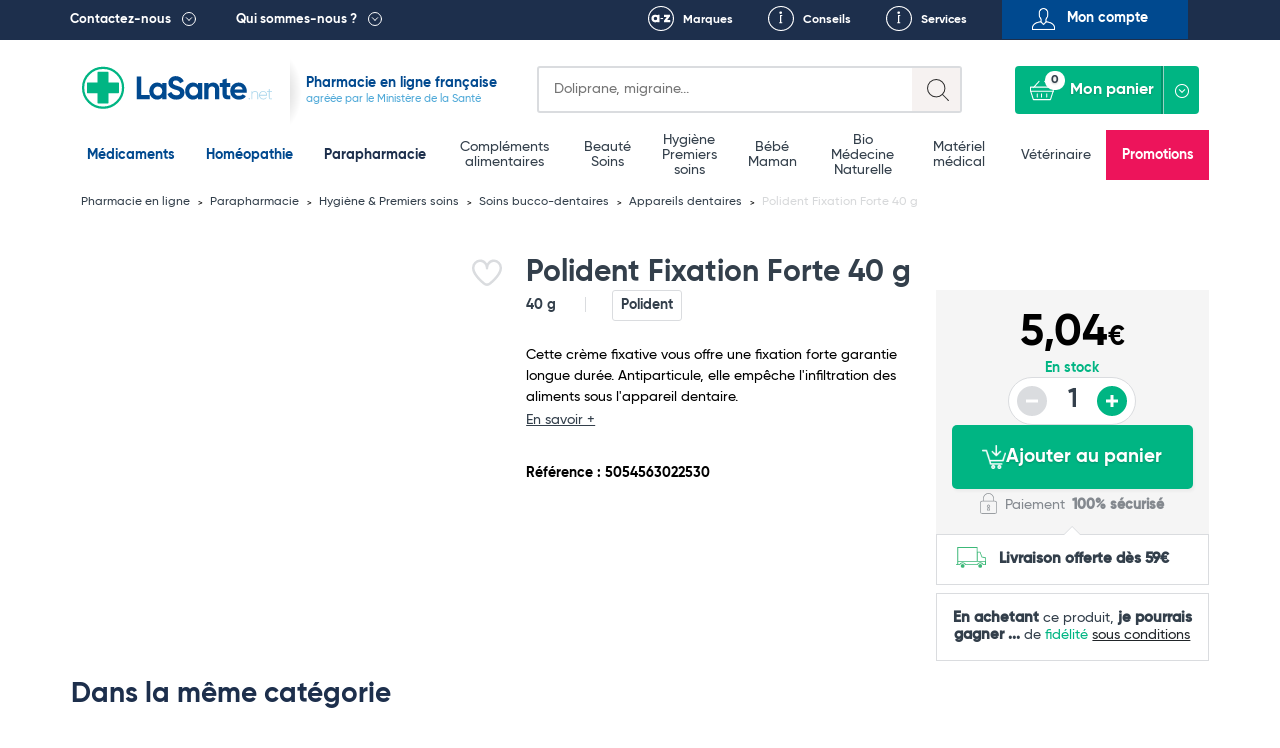

--- FILE ---
content_type: text/html; charset=UTF-8
request_url: https://lasante.net/espace-para/parapharmacie-hygiene/bucco-dentaire/appareils-dentaires/polident-fixation-forte-40-g.html
body_size: 18504
content:
<!DOCTYPE html>
<html xmlns="http://www.w3.org/1999/xhtml" xml:lang="fr" lang="fr">
<head>
    

<meta charset="UTF-8">
<meta name="viewport" content="width=device-width, initial-scale=1.0, minimum-scale=1.0, maximum-scale=5.0">


				
				
								
		
		
		
		
		<title>Polident Fixation Forte 40 g Pas Cher - Appareils dentaires LaSante.net</title>

			
		
	

				<link rel="canonical" href="https://lasante.net/espace-para/parapharmacie-hygiene/bucco-dentaire/appareils-dentaires/polident-fixation-forte-40-g.html"/>
	
						<meta id="meta-desc" name="description" content="													
																																						
		Polident Fixation Forte 40 g : Cette crème fixative vous offre une fixation forte garantie longue durée. Antiparticule, elle empêche l&#039;infiltration des aliments sous l&#039;appareil dentaire.
	">
	
				<link rel="preconnect" href="https://mwg.lasante.net/">
	<script type="text/javascript" src="https://mwg.lasante.net/js/na/na/u/36458ed90e.js" defer></script>

		<script type="text/javascript">
        (function () {
            window.sib = {equeue: [], client_key: 'a1gb7r0a9idwh99yiuxg8'};
			            window.sendinblue = {};
            for (var j = ['track', 'identify', 'trackLink', 'page'], i = 0; i < j.length; i++) {
                (function (k) {
                    window.sendinblue[k] = function () {
                        var arg = Array.prototype.slice.call(arguments);
                        (window.sib[k] || function () {
                            var t = {};
                            t[k] = arg;
                            window.sib.equeue.push(t);
                        })(arg[0], arg[1], arg[2]);
                    };
                })(j[i]);
            }
            var n = document.createElement('script'), i = document.getElementsByTagName('script')[0];
            n.type = 'text/javascript', n.id = 'sendinblue-js', n.async = !0, n.src = 'https://sibautomation.com/sa.js?key=' + window.sib.client_key, i.parentNode.insertBefore(n, i), window.sendinblue.page();
        })();
	</script>

					<script>
        window.dataLayer = window.dataLayer || [];

        function gtag() {
            dataLayer.push(arguments);
        }

        gtag('consent', 'default', {
            'ad_storage': 'denied',
            'ad_user_data': 'denied',
            'ad_personalization': 'denied',
            'analytics_storage': 'denied'
        });
	</script>

		<script async src="https://www.googletagmanager.com/gtag/js?id=G-L4MWKC1J4H"></script>
	<script>
        window.dataLayer = window.dataLayer || [];

        function gtag() {
            dataLayer.push(arguments);
        }

        gtag('js', new Date());
        gtag('config', 'G-L4MWKC1J4H');
	</script>

		<script async src="https://www.googletagmanager.com/gtag/js?id=AW-937708113"></script>
	<script>
        window.dataLayer = window.dataLayer || [];

        function gtag() {
            dataLayer.push(arguments);
        }

        gtag('js', new Date());
        gtag('config', 'AW-937708113');
        gtag('config', 'AW-996564540');
	</script>

		<script>
        function onSyneriseLoad() {
            SR.init({
                'trackerKey': '47005815-f5bb-464b-b1e1-7a315e857477', 'dataLayer': dataLayer
            });
        }

        (function (s, y, n, e, r, i, se) {
            s['SyneriseObjectNamespace'] = r;
            s[r] = s[r] || [],
                s[r]._t = 1 * new Date(), s[r]._i = 0, s[r]._l = i;
            var z = y.createElement(n),
                se = y.getElementsByTagName(n)[0];
            z.async = 1;
            z.src = e;
            se.parentNode.insertBefore(z, se);
            z.onload = z.onreadystatechange = function () {
                var rdy = z.readyState;
                if (!rdy || /complete|loaded/.test(z.readyState)) {
                    s[i]();
                    z.onload = null;
                    z.onreadystatechange = null;
                }
            };
        })(window, document, 'script',
            '//www.snrcdn.net/sdk/3.0/synerise-javascript-sdk.min.js', 'SR', 'onSyneriseLoad');
	</script>

		<script type="text/javascript">window.$crisp = [];
        window.CRISP_WEBSITE_ID = '0dfa027b-f1ed-4181-adb3-1fb54fdc8de9';
        (function () {
            d = document;
            s = d.createElement('script');
            s.src = 'https://client.crisp.chat/l.js';
            s.async = 1;
            d.getElementsByTagName('head')[0].appendChild(s);
        })();</script>

		<script>(function (w, d, t, r, u) {
            var f, n, i;
            w[u] = w[u] || [], f = function () {
                var o = {ti: '134612039'};
                o.q = w[u], w[u] = new UET(o), w[u].push('pageLoad');
            }, n = d.createElement(t), n.src = r, n.async = 1, n.onload = n.onreadystatechange = function () {
                var s = this.readyState;
                s && s !== 'loaded' && s !== 'complete' || (f(), n.onload = n.onreadystatechange = null);
            }, i = d.getElementsByTagName(t)[0], i.parentNode.insertBefore(n, i);
        })(window, document, 'script', '//bat.bing.com/bat.js', 'uetq');</script>

	

						
		
		
	
	
	














<link rel="shortcut icon" type="image/x-icon" href="https://images.lasante.net/favicon.ico?timestamp"/>
<link rel="stylesheet" href="https://lasante.net/assets/dist/css/main.min.css?v=1768690800">



																																																				
	
	<meta property="og:url" content="http://lasante.net/espace-para/parapharmacie-hygiene/bucco-dentaire/appareils-dentaires/polident-fixation-forte-40-g.html">
	<meta property="og:image" content="https://images.lasante.net/23248-179672-large.jpg">

		<meta property="og:title" content="Polident Fixation Forte 40 g">
	<meta property="og:site_name" content="LaSante.net">
						<meta property="product:retailer_item_id" content="23248">
		<meta property="product:retailer_part_no" content="23248">
		<meta property="product:price:amount" content="5.04">
		<meta property="product:price:currency" content="EUR">
				<meta property="product:brand" content="Polident">
			<meta property="og:availability"
		  content="in stock">
	<meta property="product:condition" content="new">

<script src="https://cdn.botpress.cloud/webchat/v3.2/inject.js" defer></script>
<script>
    document.addEventListener("DOMContentLoaded", function(event) {
        window.botpress.init({
            "botId": "df986d47-f0c6-40e9-a741-9671a3944b1c",
            "configuration": {
                "version": "v1",
                "botName": "Emma",
                "website": {},
                "email": {},
                "phone": {},
                "termsOfService": {},
                "botAvatar":'https://images.lasante.net/young-woman-pharmacist-pharmacy.png',
                "additionalStylesheetUrl":'https://lasante.net/assets/dist/css/botpress.css?v=1768690800',
                "composerPlaceholder": 'Écrivez-nous un message...',
                "privacyPolicy": {},
                "color": "#00b583",
                "variant": "solid",
                "headerVariant": "glass",
                "themeMode": "light",
                "fontFamily": "inter",
                "radius": 4,
                "feedbackEnabled": false,
                "footer": ""
            },
            "clientId": "dfff44e7-2346-4af4-8dca-518b5121af2d"
        });
    });
</script></head>
<body class="page__wrapper" data-shop-name="LaSante.net">
<header>
            <div class="top__links">
    <div class="container container-belgium">
        <div class="row height-inherit">
            <div class="col-lg-12 cut-right height-inherit">
                <ul class="navbar-nav">
                    <li class="top__menu--left top__link--dropdown top__box--right pull-left top__menu--contact">
                        <a href=

                                                           "#"
                           
                        >Contactez-nous</a>
                                                    <div class="dropdown dropdown__contactez">
                                <div class="dropdown__left height-inherit">
                                    <p class="dropdown__title dropdown__title--blue">
                                        <a href="#">Pharmacie du Bizet</a>
                                    </p>
                                    <a href="/informations/localisation.htm">
                                        <div class="dropdown__map">
                                            <img src="https://images.lasante.net/pointer-header?timestamp" srcset="https://images.lasante.net/pointer-header?timestamp 1x, https://images.lasante.net/pointer-header@2x 2x" alt="Pointer" class="footer__pointer" loading="lazy"/>
                                            <img src="https://images.lasante.net/circle-person2.png?timestamp" srcset="https://images.lasante.net/circle-person2.png?timestamp 1x, https://images.lasante.net/circle-person2@2x.png 2x" class="dropdown__circle" alt="Pharmacie du Bizet" loading="lazy"/>
                                        </div>
                                    </a>
                                </div>
                                <div class="dropdown__right">
                                    <p class="dropdown__content">49 boulevard Georges Bizet 59650 Villeneuve d'Ascq FRANCE </p>
                                    <p class="dropdown__content">
                                        <a href="mailto:contact@lasante.net">contact@lasante.net</a>
                                    </p>
                                    <p class="dropdown__content">
                                        <a href="tel:0972414091" class="tel">09 72 41 40 91</a>
                                    </p>
                                    <p class="dropdown__content">
                                        Du lundi au vendredi de 9h à 17h <br>
                                    </p>
                                </div>
                                <div class="dropdown__right__desktop">
                                    <p class="dropdown__content">
                                        <div class="dropdown__right__desktop__button modal__trigger" data-modal="user-account" data-isfromcontact="true">Suivi de commande</div>
                                    </p>
                                    <p class="dropdown__content">
                                        <a href="#" class="modal__trigger" data-modal="question" aria-label="Ecrivez-nous !">
                                            <span class="icon icon__contact__envelope"></span>
                                        </a>
                                        <a href="#" class="modal__trigger blue_link" data-modal="question">Ecrivez-nous !</a>
                                        <div style="clear: both;"></div>
                                    </p>
                                    <p class="dropdown__content">
                                        <a href="#" class="modal__trigger" data-modal="recontact" aria-label="Faites-vous rappeler !">
                                            <span class="icon icon__contact__phone--left"></span>
                                        </a>
                                        <a href="#" class="modal__trigger blue_link" data-modal="recontact">Faites-vous rappeler !</a>
                                        <div style="clear: both;"></div>
                                    </p>

                                    <p class="dropdown__content">
                                        <a href="#" class="modal__trigger" data-modal="recontact" aria-label="Appelez-nous !">
                                            <span class="icon icon__contact__phone--right"></span>
                                        </a>
                                        <a href="#" class=" blue_link" >Appelez-nous !</a>
                                    <div style="clear: both;"></div>
                                    </p>
                                    <p class="dropdown__content address">
                                        <b>09 72 41 40 91 </b><br>
                                        Du lundi au vendredi <br>
                                        de 9h à 17h <br>
                                    </p>
                                </div>
                            </div>
                                            </li>
                    <li class="top__menu--left top__link--dropdown top__box--right pull-left">
                        <a href=

                                                   "#"
                        
                        >Qui sommes-nous ?</a>
                                                    <div class="dropdown dropdown__quisommesnous">
                                <div class="dropdown__row dropdown__row--blue">
                                    <a href="/informations/qui-sommes-nous.htm">
                                        <p class="dropdown__title dropdown__title--white" style="margin: 0;">
                                            LaSante.net
                                        </p>
                                        <img src="https://images.lasante.net/france-flag.png?timestamp" alt="France" class="dropdown__float" loading="lazy"/>
                                        <p class="dropdown__content dropdown__content--noafter">LaSante.net est une pharmacie en ligne 100% française autorisée par le Ministère de la Santé. </p>
                                    </a>
                                </div>
                                <div class="dropdown__row dropdown__row--grey">
                                    <ul class="dropdown__logos">
                                        <li>
                                            <a href="/informations/mentions-legales.htm"><img class="dropdown__logo " src="https://images.lasante.net/logo1.png?timestamp" srcset="https://images.lasante.net/logo1.png 1x, https://images.lasante.net/logo1@2x.png 2x" alt="Agence Régionale de Santé" loading="lazy"/></a>
                                        </li>
                                        <li>
                                            <a target="blank" href="http://www.ordre.pharmacien.fr/ecommerce/search?qec=www.lasante.net"><img class="dropdown__logo" src="https://images.lasante.net/logo2.png?timestamp" srcset="https://images.lasante.net/logo2.png 1x, https://images.lasante.net/logo2@2x.png 2x" alt="Ordre national des pharmaciens" loading="lazy"/></a>
                                        </li>
                                        <li>
                                            <a href="/informations/mentions-legales.htm"><img class="dropdown__logo multiply" src="https://images.lasante.net/logo3.png?timestamp" srcset="https://images.lasante.net/logo3.png 1x, https://images.lasante.net/logo3@2x.png 2x" alt="Agence nationale de sécurité du médicament et des produits de santé" loading="lazy"/></a>
                                        </li>
                                    </ul>
                                    <p class="dropdown__content  dropdown__content--blue">Pharmacie en ligne autorisée à vendre des médicaments depuis le 17 avril 2013
                                    </p>
                                </div>
                                <div class="dropdown__row dropdown__row--white">
                                    <span class="dropdown__title dropdown__title--blue dropdown__title__span">
                                        La presse parle de nous
                                    </span>
                                    <a href="/informations/lasantenet-dans-la-presse.htm">
                                        <ul class="dropdown__logos2">
                                            <li>
                                                <img class="dropdown__logo" src="https://images.lasante.net/logo4.png?timestamp" srcset="https://images.lasante.net/logo4.png 1x, https://images.lasante.net/logo4@2x.png 2x" alt="TF1" loading="lazy"/>
                                            </li>
                                            <li>
                                                <img class="dropdown__logo" src="https://images.lasante.net/logo5.png?timestamp" srcset="https://images.lasante.net/logo5.png 1x, https://images.lasante.net/logo5@2x.png 2x" alt="UFC-Que Choisir" loading="lazy"/>
                                            </li>
                                            <li>
                                                <img class="dropdown__logo" src="https://images.lasante.net/logo6.png?timestamp" srcset="https://images.lasante.net/logo6.png 1x, https://images.lasante.net/logo6@2x.png 2x" alt="Capital" loading="lazy"/>
                                            </li>
                                        </ul>
                                    </a>
                                </div>
                            </div>
                                            </li>
                    <ul class="navigation__mobile">
                            <ul class="navigation__mobile--login">
                                                                <li id="moncompte" class="modal__trigger text-center pull-right top__menu--right top__menu--user userHandler" data-modal="user-account">
                                    <span>Mon compte</span>
                                </li>
                                                            </ul>
                            <ul class="navigation__mobile--links">
                                <li class="pull-right top__box--left top__menu--right top__link--conseils">
                                    <a href="/informations/nos-services.htm">Services</a>
                                </li>
                                <li id="favoris-desktop" class="pull-right top__box--left top__menu--right top__link--favoris mob-hidden">
                                    <a href="/favoris">Favoris</a>
                                </li>
                                                                    <li id="conseils" class="pull-right top__box--left top__menu--right top__link--conseils">
                                        <a href="/fiches-conseil/">Conseils</a>
                                    </li>
                                                                <li id="marques" class="pull-right top__box--left top__menu--right top__link--marques ">
                                    <a href="/nos-marques">Marques</a>
                                </li>
                            </ul>
                    </ul>
                </ul>
            </div>
        </div>
    </div>
</div>
<div class="top container">
    <div class="header__bottom">
        <div class="header__bottom--left" id="logo">
            <div class="navigation__hamburger navigation__hamburger"></div>
            <div class="top__logo ">
                <a href="https://lasante.net/" class="top__logo--desktop"><img src="https://images.lasante.net/page-logo.svg?timestamp" width="220px" alt="LaSante.net"/></a>
                <a href="https://lasante.net/" class="top__logo--mobile"><img src="https://images.lasante.net/page-logo-mobile.svg?timestamp" alt="LaSante.net"/></a>
            </div>
                            <div class="top__text top__text--slogan">
                                        <p class="text__blue--dark ">Pharmacie en ligne française</p>
                    <p class="text__blue--light">agréée par le Ministère de la Santé</p>
                                    </div>
                    </div>
        <div class="header__bottom--right header__controls">
            <div class="cut-left top__search">
                <div class="search search-symfony">
                    <form class="search__form" autocomplete="off">
                        <div class="search__glass"></div>
                        <label for="search-input" class="sr-only">Search</label>
                        <input autocomplete="off" class="input__search" type="text" id="search-input" name=recherche placeholder=
                                                            "Doliprane, migraine..."
                                                     >
                        <div class="input__search--mobile"></div>
                    </form>
                </div>
            </div>
            <a id="favoris-mobile" href="/favoris" aria-label="Voir mes favoris">
                <span class="mob-only favoris-icon" aria-hidden="true"></span>
            </a>
            <div class="top__login top__login--mobile modal__trigger userHandler" data-modal="user-account">
                <button class="top__login--icon"></button>
            </div>
            <div class="cut-left cut-right top__basket">
                <a href="#" style="pointer-events: none"><button style="pointer-events: none" disabled="disabled" class="button__basket" type="button"><span class="basket__text">Mon panier</span><span class="button__basket--counter">0</span></button></a>
                <div class="basket__wrapper" data-name="Mon panier">
                    <ul class="basket__items">
                    </ul>
                    <div class="basket__total" data-total="">
                        <div class="total__wrapper">
                            <span class="total__name">Total</span>
                            <span class="total__price"></span>
                        </div>
                        <a href="/authentification"><button class="button__total">Commander</button></a>
                    </div>
                </div>
            </div>
        </div>
    </div>
</div>

<!-- Header main-nav -->
<div class="navigation__hamburger--cross"><img src="https://images.lasante.net/hamburger-open.svg?timestamp" alt="cross"></div>
<div class="top-navigation">
    <div class="navigation__wrapper menu">
        <div class="container slider__inner">
            <nav role="navigation" aria-label="Main menu">
                <ul class="navigation__list js-level js-top-level">

                    <div class="bloc__top">
                        <li class="navigation__item navigation__item--active">
                            <a class="navigation__link--active js-menu-item" href="/nos-medicaments/">Médicaments</a>
                        </li>
                        <li class="navigation__item navigation__item--active">
                            <a class="navigation__link--active js-menu-item" href="https://lasante.net/nos-medicaments/homeopathie/">Homéopathie</a>
                        </li>
                        <li class="navigation__item parapharmacie-menu">
                            <a class="navigation__link js-menu-item parapharmaciemenu_seo_link" href="/espace-para/">Parapharmacie</a>
                        </li>
                    </div>

                                        <div class="bloc__middle">
                    
                        <li class="navigation__item parapharmacie-menu">
                            <!-- 1st lvl link -->
                                                        <a class="navigation__link js-menu-item" href="/espace-para/bien-etre-et-minceur/bien-etre-complements-alimentaires/">Compléments alimentaires</a>
                        </li>

                    
                        <li class="navigation__item parapharmacie-menu">
                            <!-- 1st lvl link -->
                                                        <a class="navigation__link js-menu-item" href="/espace-para/beaute-et-soins/">Beauté <br />
 Soins</a>
                        </li>

                    
                        <li class="navigation__item parapharmacie-menu">
                            <!-- 1st lvl link -->
                                                        <a class="navigation__link js-menu-item" href="/espace-para/parapharmacie-hygiene/">Hygiène <br />
 Premiers soins</a>
                        </li>

                    
                        <li class="navigation__item parapharmacie-menu">
                            <!-- 1st lvl link -->
                                                        <a class="navigation__link js-menu-item" href="/espace-para/bebe-et-maman/">Bébé <br />
 Maman</a>
                        </li>

                    
                        <li class="navigation__item parapharmacie-menu">
                            <!-- 1st lvl link -->
                                                        <a class="navigation__link js-menu-item" href="/espace-para/bio/">Bio <br />
 Médecine Naturelle</a>
                        </li>

                    
                        <li class="navigation__item parapharmacie-menu">
                            <!-- 1st lvl link -->
                                                        <a class="navigation__link js-menu-item" href="/espace-para/bien-etre-et-minceur/materiel-medical/">Matériel médical</a>
                        </li>

                    
                        <li class="navigation__item parapharmacie-menu">
                            <!-- 1st lvl link -->
                                                        <a class="navigation__link js-menu-item" href="/espace-para/veterinaire/">Vétérinaire</a>
                        </li>

                                        </div>
                                        <ul class="bloc__bottom">
                        <li class="navigation__item navigation__item--important" style="background-color: #ED145B !important;"><a class="navigation__link--important" style="color: #ffffff" href="/espace-para/promotions/">Promotions</a></li>
                    </ul>
                </ul>
            </nav>
        </div>
    </div>
</div>

<script type="application/ld+json">
    {
        "@context": "https://schema.org",
        "@type": "Organization",
        "name": "LaSante",
        "url": "https://lasante.net",
        "logo": "https://images.lasante.net/page-logo.svg?1669379546",
        "contactPoint": {
            "@type": "ContactPoint",
            "telephone": "09 72 41 40 91",
            "contactType": "customer service",
            "areaServed": "FR",
            "availableLanguage": "fr"
        },
        "aggregateRating": {
            "@type": "AggregateRating",
            "ratingValue": "4.9",
            "bestRating": "5",
            "ratingCount": "62"
        },
        "sameAs": [
            "https://www.facebook.com/lasante.net",
            "https://twitter.com/LASante_net",
            "https://www.instagram.com/pharmacie_lasante_net/"
        ]
    }
</script>
<script type="application/ld+json">
{
    "@context": "http://schema.org",
    "@type": "BreadcrumbList",
    "itemListElement": [
            {
            "@type": "ListItem",
            "position": "1",
            "item": "https://lasante.net/",
            "name": "Pharmacie en ligne"
        },
        
        {
            "@type": "ListItem",
            "position": "2",
            "item": "https://lasante.net/espace-para/",
            "name": "Parapharmacie"
        },
        
        {
            "@type": "ListItem",
            "position": "3",
            "item": "https://lasante.net/espace-para/parapharmacie-hygiene/",
            "name": "Hygiène &amp; Premiers soins"
        },
        
        {
            "@type": "ListItem",
            "position": "4",
            "item": "https://lasante.net/espace-para/parapharmacie-hygiene/bucco-dentaire/",
            "name": "Soins bucco-dentaires"
        },
        
        {
            "@type": "ListItem",
            "position": "5",
            "item": "https://lasante.net/espace-para/parapharmacie-hygiene/bucco-dentaire/appareils-dentaires/",
            "name": "Appareils dentaires"
        },
                {
            "@type": "ListItem",
            "position": "6",
            "item": "https://lasante.net/espace-para/parapharmacie-hygiene/bucco-dentaire/appareils-dentaires/polident-fixation-forte-40-g.html",
            "name": "Polident Fixation Forte 40 g"
        }
        
    ]
}
</script>









</header>
<main>
    <input type="hidden" name="actual_id" value="">





                                                                                                                                                                                                            <input type="hidden" name="product_id" value="23248"/>
<input type="hidden" name="product_name" value="Polident Fixation Forte 40 g"/>
<input type="hidden" name="product_medicine" value=""/>
<input type="hidden" name="product_qty" value="1"/>
<input type="hidden" name="product_id_attribute" value="0"/>
<input type="hidden" name="product_qty_real" value="304"/>
<input type="hidden" name="is_medicament" value="0" />
<input type="hidden" name="template" value="product" />
<input type="hidden" name="from_quantity" value="0" />
<input type="hidden" name="has_promotion" value="0" />

<input type="hidden" name="product_qty_max" value="0"/>
<input type="hidden" name="out_of_stock" value="0"/>



<!-- Breadcrumbs -->



<div class="breadcrumbs__container container">
    <ul class="breadcrumbs__list">
                                                                    <li class="breadcrumbs__item">
                    <a href="/" class="breadcrumbs__link">
                        Pharmacie en ligne
                    </a>
                </li>
                                                            <li class="breadcrumbs__item">
                    <a href="https://lasante.net/espace-para/" class="breadcrumbs__link">
                        Parapharmacie
                    </a>
                </li>
                                                            <li class="breadcrumbs__item">
                    <a href="https://lasante.net/espace-para/parapharmacie-hygiene/" class="breadcrumbs__link">
                        Hygiène &amp; Premiers soins
                    </a>
                </li>
                                                            <li class="breadcrumbs__item">
                    <a href="https://lasante.net/espace-para/parapharmacie-hygiene/bucco-dentaire/" class="breadcrumbs__link">
                        Soins bucco-dentaires
                    </a>
                </li>
                                                            <li class="breadcrumbs__item">
                    <a href="https://lasante.net/espace-para/parapharmacie-hygiene/bucco-dentaire/appareils-dentaires/" class="breadcrumbs__link">
                        Appareils dentaires
                    </a>
                </li>
                                        <li class="breadcrumbs__item">
            <span class="breadcrumbs__link breadcrumbs__link--current">Polident Fixation Forte 40 g</span>
        </li>
    </ul>
</div><!-- Product top -->

<div class="produit__container container">
    <div class="produit__left">
        <div class="produit__view">
            <div class="produit__mainImage">
                <div class="product-gallery">
                    <div class="product-gallery__main">
                                                                                                                                                                                                                                                                                                                                                                        <div class="product-gallery__slide is-active" data-slide="0">
                                        <a data-fancybox="cover-products" href="https://images.lasante.net/23248-179672-thickbox.jpg">
                                            <img src="https://images.lasante.net/23248-179672-large.jpg" class="produit__photo" alt="Polident Fixation Forte 40 g" loading="eager"/>
                                        </a>
                                    </div>
                                                                                                                                                                                                                                                                                                                                                                                                                                                                                                                                                                                                                        </div>
                                    </div>
            </div>

            
            
            <div class="produit__badges">
                <div class="produit__badges--left">
                        
        
    <span class="button__badge produit__badge  " style="display: none;">
            -0€
            </span>
                </div>
                <div class="produit__badges--right">
                                        <div class="related__labels">
    <div class="related__labels--heart-container" title="Like">
        <input type="checkbox" class="checkbox like_button modal__trigger userHandler" data-modal="user-account" data-id="23248"  id="Give-It-An-Id" aria-label="Ajouter Polident Fixation Forte 40 g aux favoris">
        <div class="svg-container">
            <svg viewBox="0 0 24 24" class="svg-outline" xmlns="http://www.w3.org/2000/svg">
                <path
                    d="M17.5,1.917a6.4,6.4,0,0,0-5.5,3.3,6.4,6.4,0,0,0-5.5-3.3A6.8,6.8,0,0,0,0,8.967c0,4.547,4.786,9.513,8.8,12.88a4.974,4.974,0,0,0,6.4,0C19.214,18.48,24,13.514,24,8.967A6.8,6.8,0,0,0,17.5,1.917Zm-3.585,18.4a2.973,2.973,0,0,1-3.83,0C4.947,16.006,2,11.87,2,8.967a4.8,4.8,0,0,1,4.5-5.05A4.8,4.8,0,0,1,11,8.967a1,1,0,0,0,2,0,4.8,4.8,0,0,1,4.5-5.05A4.8,4.8,0,0,1,22,8.967C22,11.87,19.053,16.006,13.915,20.313Z">
                </path>
            </svg>
            <svg viewBox="0 0 24 24" class="svg-filled" xmlns="http://www.w3.org/2000/svg">
                <path
                    d="M17.5,1.917a6.4,6.4,0,0,0-5.5,3.3,6.4,6.4,0,0,0-5.5-3.3A6.8,6.8,0,0,0,0,8.967c0,4.547,4.786,9.513,8.8,12.88a4.974,4.974,0,0,0,6.4,0C19.214,18.48,24,13.514,24,8.967A6.8,6.8,0,0,0,17.5,1.917Z">
                </path>
            </svg>
        </div>
    </div>
            </div>                </div>
            </div>
                    </div>
            </div>
    <div class="produit__right">
        <h1 class="produit__title">Polident Fixation Forte 40 g</h1>
        		<div class="produit__rating">
						
			<a href="#avis">
	
	
			</a>
	

		</div>
        <div class="produit__inner">
            <div class="produit__content">
                <div class="produit__info">
					<span class="produit__capacity">40 g</span>
                                            <a href="/nos-marques/polident.html" class="produit__brand">Polident</a>
                                    </div>
                <p class="produit__description--short">
                                            Cette crème fixative vous offre une fixation forte garantie longue durée. Antiparticule, elle empêche l'infiltration des aliments sous l'appareil dentaire.
                                        <a href="#desc-long" class="produit__description--more">En savoir +</a>
                </p>
                <ul class="produit__features">
					                </ul>

                                                        <span class="produit__reference">Référence : 5054563022530</span>
                                <div class="product__bannerX--belowPicture"></div>
                
                
            </div>
            <div class="produit__order">
                <div class="produit__order--top ">
					<div class="produit__price--cont">
																											<span class="produit__price" >
                                5,04<span class="produit__price--currency">€</span>
                            </span>
							<span class="produit__price produit__price--promo" style="display: none;">0,00<span class="produit__price--currency">€</span></span>
							<div class="produit__price--oldCont" style="display: none;">
								<span class="produit__price--oldInfo">au lieu de</span>
								<span class="produit__price produit__price--old">
                                    5,04<span class="produit__price--currency">€</span>
                                </span>
							</div>
											</div>

                                            <div class="produit__availability">
																																								<span class="produit__status produit__status--available">En stock</span>
							                            <div class="produit__quantity">
                                <button aria-label="Diminuer la quantité" class="product__quantity--minus produit__quantity--minus" disabled="disabled">-</button>
                                <input aria-label="Quantité du produit" readonly="readonly" type="number" class="prod-quant product__quantity--number produit__quantity--number" value="1">
                                <button aria-label="Augmenter la quantité" class="product__quantity--plus produit__quantity--plus" >+</button>
                            </div>
                        </div>
                                                <div class="produit__information">
                            <button
                                class="button__produit addToCart modal__trigger"
                                data-modal="cross-selling"                                                            >
                                <img src="https://images.lasante.net/panier.png?timestamp" alt="icone panier"> Ajouter au panier
                            </button>
                            <div class="produit__payment">
                                <img src="https://images.lasante.net/order-lock.svg?timestamp" alt="Safe payment" class="produit__icon--lock"/>
                                <span class="produit__payment--text">Paiement <strong>100% sécurisé</strong></span>
                            </div>
                        </div>
                                    </div>

                                                            <div class="produit__infopanel produit__infopanel--white">
                            <img src="https://images.lasante.net/order-shipping.svg?timestamp" alt="" aria-hidden="true" class="produit__icon produit__icon--ship"/>
                            <span class="produit__message produit__message--link">
                                <strong>Livraison offerte dès 59€</strong> <br/>
                            </span>
                        </div>
                                                                            <div class="produit__infopanel--fidelite produit__infopanel--white produit__infopanel--whitetop">
                                <div class="produit__message produit__message--fidelite">
                                        <span>
                                            <strong>En achetant</strong> ce produit, <strong>
                                                <span class="info--fidelite">je pourrais gagner</span> <span class='points--fidelite'>...</span>
                                            </strong> de <span class="greenLSPN">fidélité </span><a href="/nos-avantages/fidélité-parrainage.htm" class=" link--fidelite" style="text-align: center;">sous conditions</a>
                                        </span>
                                </div>
                            </div>
                        
                    
                    
                    
                                                </div>
        </div>
    </div>
</div>


    <div class="produit__prodlist">
        <div class="container produit__prodlist--container produit__prodlist--product">
            <div class="related__title">Dans la même catégorie</div>
            <div class="produit__relatedprods">
                
        



		
	
	
		
	
					
	
		
	
	
		
	
	
		
	
					
				
		
	
	
		
	
	
		
	
		
	
		
	
	
		
	
	
		
	
		
	
		
	
	
		
	
	
		
	
		
	
		
	
	
		
	
	
		
	
		
	
		
	
	
		
	
	
		
	
		
	
		
	
	
		
	
	
		
	
		
	
		
	
	

                                                                                                                                                                                                                                        






<div class="slider--slide produit__relatedprod prodlist__product " data-id="9139">
	<div class="related__top related__top--prodlist">
		<div class="related__badges">
			<div class="related__badges--left">
                    
        
    <span class="button__badge produit__badge related__badge " style="display: none;">
            -0€
            </span>
                			</div>
			<div class="related__badges--right">
				<div class="related__labels">
    <div class="related__labels--heart-container" title="Like">
        <input type="checkbox" class="checkbox like_button modal__trigger userHandler" data-modal="user-account" data-id="9139"  id="Give-It-An-Id" aria-label="Ajouter Hyalugel Gel Buccal 20 ml aux favoris">
        <div class="svg-container">
            <svg viewBox="0 0 24 24" class="svg-outline" xmlns="http://www.w3.org/2000/svg">
                <path
                    d="M17.5,1.917a6.4,6.4,0,0,0-5.5,3.3,6.4,6.4,0,0,0-5.5-3.3A6.8,6.8,0,0,0,0,8.967c0,4.547,4.786,9.513,8.8,12.88a4.974,4.974,0,0,0,6.4,0C19.214,18.48,24,13.514,24,8.967A6.8,6.8,0,0,0,17.5,1.917Zm-3.585,18.4a2.973,2.973,0,0,1-3.83,0C4.947,16.006,2,11.87,2,8.967a4.8,4.8,0,0,1,4.5-5.05A4.8,4.8,0,0,1,11,8.967a1,1,0,0,0,2,0,4.8,4.8,0,0,1,4.5-5.05A4.8,4.8,0,0,1,22,8.967C22,11.87,19.053,16.006,13.915,20.313Z">
                </path>
            </svg>
            <svg viewBox="0 0 24 24" class="svg-filled" xmlns="http://www.w3.org/2000/svg">
                <path
                    d="M17.5,1.917a6.4,6.4,0,0,0-5.5,3.3,6.4,6.4,0,0,0-5.5-3.3A6.8,6.8,0,0,0,0,8.967c0,4.547,4.786,9.513,8.8,12.88a4.974,4.974,0,0,0,6.4,0C19.214,18.48,24,13.514,24,8.967A6.8,6.8,0,0,0,17.5,1.917Z">
                </path>
            </svg>
        </div>
    </div>
            </div>			</div>
		</div>
		<p class="adWords-product-click">
                            <img src="https://images.lasante.net/9139-170674-large.jpg"
                     style=""
                     alt="Hyalugel Gel Buccal 20 ml"
                     class="related__image redirect__product"
                     data-link="/espace-para/parapharmacie-hygiene/bucco-dentaire/soins-buccaux-dentaires/hyalugel-gel-buccal-20-ml.html"/>
            		</p>
			</div>
	<div class="related__body related__body--prodlist">
        <span class="adWords-product-click">
						<div class="related__content related__content--grey">
				<a class="related__desc" href="/espace-para/parapharmacie-hygiene/bucco-dentaire/soins-buccaux-dentaires/hyalugel-gel-buccal-20-ml.html">
											Hyalugel Gel Buccal 20 ml 									</a>
			</div>
						        </span>

		
	<div class="related__flex_bottom">
	<div class="related__rating">
					
	
			<span class="icon__stars icon__stars--fourhalf"></span>
		<span class="rating-count">(2)</span>
	
	

	</div>

	<div class="related__bottom related__bottom--green">
																<span class="related__price">7,24€</span>
																				<span data-modal="cross-selling" class="related__button--rwd modal__trigger" data-id="9139" data-attribute="0"></span>
			</div>
	<ul class="related__buttons " 
data-id="9139" data-name="Hyalugel Gel Buccal 20 ml" data-list="product" data-brand="Hyalugel"
data-category="Soins Des Gencives Et Des Dents" data-listPosition="1" data-quantity="1"
data-price="7.24">
																		<li class="related__button--rwd modal__trigger related__button related__button--addToCart google-add-to-cart-tag" data-id="9139" data-attribute="0" data-modal="cross-selling">
					<span class="related__button--addArticle">
						<img src="https://images.lasante.net/panier.png?timestamp" alt="Ajouter Hyalugel Gel Buccal 20 ml au panier" width="20px" height="20px">
						<span>Ajouter</span>
					</span>
					</li>
										</ul>
</div>	</div>
</div>
            
        



		
	
	
		
	
					
	
		
	
	
		
	
	
		
	
					
				
		
	
	
		
	
	
		
	
		
	
		
	
	
		
	
	
		
	
		
	
		
	
	
		
	
	
		
	
		
	
		
	
	
		
	
	
		
	
		
	
		
	
	
		
	
	
		
	
		
	
		
	
	
		
	
	
		
	
		
	
		
	
	

                                                                                                                                                                                                                                        





	
<div class="slider--slide produit__relatedprod prodlist__product  produit__relatedprod--red " data-id="4931">
	<div class="related__top related__top--prodlist">
		<div class="related__badges">
			<div class="related__badges--left">
                    
        
    <span class="button__badge produit__badge related__badge " >
            -5%
            </span>
                			</div>
			<div class="related__badges--right">
				<div class="related__labels">
    <div class="related__labels--heart-container" title="Like">
        <input type="checkbox" class="checkbox like_button modal__trigger userHandler" data-modal="user-account" data-id="4931"  id="Give-It-An-Id" aria-label="Ajouter Alodont Fix 47 g aux favoris">
        <div class="svg-container">
            <svg viewBox="0 0 24 24" class="svg-outline" xmlns="http://www.w3.org/2000/svg">
                <path
                    d="M17.5,1.917a6.4,6.4,0,0,0-5.5,3.3,6.4,6.4,0,0,0-5.5-3.3A6.8,6.8,0,0,0,0,8.967c0,4.547,4.786,9.513,8.8,12.88a4.974,4.974,0,0,0,6.4,0C19.214,18.48,24,13.514,24,8.967A6.8,6.8,0,0,0,17.5,1.917Zm-3.585,18.4a2.973,2.973,0,0,1-3.83,0C4.947,16.006,2,11.87,2,8.967a4.8,4.8,0,0,1,4.5-5.05A4.8,4.8,0,0,1,11,8.967a1,1,0,0,0,2,0,4.8,4.8,0,0,1,4.5-5.05A4.8,4.8,0,0,1,22,8.967C22,11.87,19.053,16.006,13.915,20.313Z">
                </path>
            </svg>
            <svg viewBox="0 0 24 24" class="svg-filled" xmlns="http://www.w3.org/2000/svg">
                <path
                    d="M17.5,1.917a6.4,6.4,0,0,0-5.5,3.3,6.4,6.4,0,0,0-5.5-3.3A6.8,6.8,0,0,0,0,8.967c0,4.547,4.786,9.513,8.8,12.88a4.974,4.974,0,0,0,6.4,0C19.214,18.48,24,13.514,24,8.967A6.8,6.8,0,0,0,17.5,1.917Z">
                </path>
            </svg>
        </div>
    </div>
            </div>			</div>
		</div>
		<p class="adWords-product-click">
                            <img src="https://images.lasante.net/4931-181745-large.jpg"
                     style=""
                     alt="Alodont Fix 47 g"
                     class="related__image redirect__product"
                     data-link="/espace-para/parapharmacie-hygiene/bucco-dentaire/appareils-dentaires/alodont-fix-47-g.html"/>
            		</p>
			</div>
	<div class="related__body related__body--prodlist">
        <span class="adWords-product-click">
						<div class="related__content related__content--">
				<a class="related__desc" href="/espace-para/parapharmacie-hygiene/bucco-dentaire/appareils-dentaires/alodont-fix-47-g.html">
											Alodont Fix 47 g 									</a>
			</div>
						        </span>

		
	<div class="related__flex_bottom">
	<div class="related__rating">
					
	
			<span class="icon__stars icon__stars--five"></span>
		<span class="rating-count">(2)</span>
	
	

	</div>

	<div class="related__bottom related__bottom--green">
																													<div class="attribute__price flex flex__column" style="margin-left: auto;">
							<span class="related__price--promo-old" style="text-decoration: line-through;">
								6,52€
							</span>
								<span class="related__price related__price--promo" style="margin-left: 7px;">
								6,19€
							</span>
							</div>
																															<span data-modal="cross-selling" class="related__button--rwd modal__trigger" data-id="4931" data-attribute="0"></span>
			</div>
	<ul class="related__buttons " 
data-id="4931" data-name="Alodont Fix 47 g" data-list="product" data-brand="Alodont"
data-category="Appareils dentaires" data-listPosition="1" data-quantity="1"
   data-price="6.19">
																		<li class="related__button--rwd modal__trigger related__button related__button--addToCart google-add-to-cart-tag" data-id="4931" data-attribute="0" data-modal="cross-selling">
					<span class="related__button--addArticle">
						<img src="https://images.lasante.net/panier.png?timestamp" alt="Ajouter Alodont Fix 47 g au panier" width="20px" height="20px">
						<span>Ajouter</span>
					</span>
					</li>
										</ul>
</div>	</div>
</div>
            
        



		
	
	
		
	
					
	
		
	
	
		
	
	
		
	
					
				
		
	
	

                                                                                                                                                                                                                                        





	
<div class="slider--slide produit__relatedprod prodlist__product  produit__relatedprod--red " data-id="23249">
	<div class="related__top related__top--prodlist">
		<div class="related__badges">
			<div class="related__badges--left">
                    
        
    <span class="button__badge produit__badge related__badge " >
            -15%
            </span>
                			</div>
			<div class="related__badges--right">
				<div class="related__labels">
    <div class="related__labels--heart-container" title="Like">
        <input type="checkbox" class="checkbox like_button modal__trigger userHandler" data-modal="user-account" data-id="23249"  id="Give-It-An-Id" aria-label="Ajouter Polident Nettoyant Total Action Comprimés x 66 aux favoris">
        <div class="svg-container">
            <svg viewBox="0 0 24 24" class="svg-outline" xmlns="http://www.w3.org/2000/svg">
                <path
                    d="M17.5,1.917a6.4,6.4,0,0,0-5.5,3.3,6.4,6.4,0,0,0-5.5-3.3A6.8,6.8,0,0,0,0,8.967c0,4.547,4.786,9.513,8.8,12.88a4.974,4.974,0,0,0,6.4,0C19.214,18.48,24,13.514,24,8.967A6.8,6.8,0,0,0,17.5,1.917Zm-3.585,18.4a2.973,2.973,0,0,1-3.83,0C4.947,16.006,2,11.87,2,8.967a4.8,4.8,0,0,1,4.5-5.05A4.8,4.8,0,0,1,11,8.967a1,1,0,0,0,2,0,4.8,4.8,0,0,1,4.5-5.05A4.8,4.8,0,0,1,22,8.967C22,11.87,19.053,16.006,13.915,20.313Z">
                </path>
            </svg>
            <svg viewBox="0 0 24 24" class="svg-filled" xmlns="http://www.w3.org/2000/svg">
                <path
                    d="M17.5,1.917a6.4,6.4,0,0,0-5.5,3.3,6.4,6.4,0,0,0-5.5-3.3A6.8,6.8,0,0,0,0,8.967c0,4.547,4.786,9.513,8.8,12.88a4.974,4.974,0,0,0,6.4,0C19.214,18.48,24,13.514,24,8.967A6.8,6.8,0,0,0,17.5,1.917Z">
                </path>
            </svg>
        </div>
    </div>
            </div>			</div>
		</div>
		<p class="adWords-product-click">
                            <img src="https://images.lasante.net/23249-179674-large.jpg"
                     style=""
                     alt="Polident Nettoyant Total Action Comprimés x 66"
                     class="related__image redirect__product"
                     data-link="/espace-para/parapharmacie-hygiene/bucco-dentaire/appareils-dentaires/polident-nettoyant-total-action-comprimes-x-36.html"/>
            		</p>
			</div>
	<div class="related__body related__body--prodlist">
        <span class="adWords-product-click">
						<div class="related__content related__content--">
				<a class="related__desc" href="/espace-para/parapharmacie-hygiene/bucco-dentaire/appareils-dentaires/polident-nettoyant-total-action-comprimes-x-36.html">
											Polident Nettoyant Total Action Comprimés x 66 									</a>
			</div>
						        </span>

		
	<div class="related__flex_bottom">
	<div class="related__rating">
					
	
			<span class="icon__stars icon__stars--five"></span>
		<span class="rating-count">(1)</span>
	
	

	</div>

	<div class="related__bottom related__bottom--green">
																													<div class="attribute__price flex flex__column" style="margin-left: auto;">
							<span class="related__price--promo-old" style="text-decoration: line-through;">
								8,76€
							</span>
								<span class="related__price related__price--promo" style="margin-left: 7px;">
								7,45€
							</span>
							</div>
																															<span data-modal="cross-selling" class="related__button--rwd modal__trigger" data-id="23249" data-attribute="0"></span>
			</div>
	<ul class="related__buttons " 
data-id="23249" data-name="Polident Nettoyant Total Action Comprimés x 66" data-list="product" data-brand="Polident"
data-category="Appareils dentaires" data-listPosition="1" data-quantity="1"
   data-price="7.45">
																		<li class="related__button--rwd modal__trigger related__button related__button--addToCart google-add-to-cart-tag" data-id="23249" data-attribute="0" data-modal="cross-selling">
					<span class="related__button--addArticle">
						<img src="https://images.lasante.net/panier.png?timestamp" alt="Ajouter Polident Nettoyant Total Action Comprimés x 66 au panier" width="20px" height="20px">
						<span>Ajouter</span>
					</span>
					</li>
										</ul>
</div>	</div>
</div>
            
        



		
	
	
		
	
					
	
		
	
	
		
	
	
		
	
					
				
		
	
	
		
	
	
		
	
		
	
		
	
	

                                                                                                                                                                                                                                        






<div class="slider--slide produit__relatedprod prodlist__product " data-id="43274">
	<div class="related__top related__top--prodlist">
		<div class="related__badges">
			<div class="related__badges--left">
                    
        
    <span class="button__badge produit__badge related__badge " style="display: none;">
            -0€
            </span>
                			</div>
			<div class="related__badges--right">
				<div class="related__labels">
    <div class="related__labels--heart-container" title="Like">
        <input type="checkbox" class="checkbox like_button modal__trigger userHandler" data-modal="user-account" data-id="43274"  id="Give-It-An-Id" aria-label="Ajouter Gum Bi Direction Brossettes Interdentaires 0,6 mm x 6 aux favoris">
        <div class="svg-container">
            <svg viewBox="0 0 24 24" class="svg-outline" xmlns="http://www.w3.org/2000/svg">
                <path
                    d="M17.5,1.917a6.4,6.4,0,0,0-5.5,3.3,6.4,6.4,0,0,0-5.5-3.3A6.8,6.8,0,0,0,0,8.967c0,4.547,4.786,9.513,8.8,12.88a4.974,4.974,0,0,0,6.4,0C19.214,18.48,24,13.514,24,8.967A6.8,6.8,0,0,0,17.5,1.917Zm-3.585,18.4a2.973,2.973,0,0,1-3.83,0C4.947,16.006,2,11.87,2,8.967a4.8,4.8,0,0,1,4.5-5.05A4.8,4.8,0,0,1,11,8.967a1,1,0,0,0,2,0,4.8,4.8,0,0,1,4.5-5.05A4.8,4.8,0,0,1,22,8.967C22,11.87,19.053,16.006,13.915,20.313Z">
                </path>
            </svg>
            <svg viewBox="0 0 24 24" class="svg-filled" xmlns="http://www.w3.org/2000/svg">
                <path
                    d="M17.5,1.917a6.4,6.4,0,0,0-5.5,3.3,6.4,6.4,0,0,0-5.5-3.3A6.8,6.8,0,0,0,0,8.967c0,4.547,4.786,9.513,8.8,12.88a4.974,4.974,0,0,0,6.4,0C19.214,18.48,24,13.514,24,8.967A6.8,6.8,0,0,0,17.5,1.917Z">
                </path>
            </svg>
        </div>
    </div>
            </div>			</div>
		</div>
		<p class="adWords-product-click">
                            <img src="https://images.lasante.net/43274-181276-large.jpg"
                     style=""
                     alt="Gum Bi Direction Brossettes Interdentaires 0,6 mm x 6"
                     class="related__image redirect__product"
                     data-link="/espace-para/parapharmacie-hygiene/bucco-dentaire/appareils-dentaires/gum-bi-direction-brossettes-interdentaires-06-mm-x-6.html"/>
            		</p>
			</div>
	<div class="related__body related__body--prodlist">
        <span class="adWords-product-click">
						<div class="related__content related__content--grey">
				<a class="related__desc" href="/espace-para/parapharmacie-hygiene/bucco-dentaire/appareils-dentaires/gum-bi-direction-brossettes-interdentaires-06-mm-x-6.html">
											Gum Bi Direction Brossettes Interdentaires 0,6 mm x 6 									</a>
			</div>
						        </span>

		
	<div class="related__flex_bottom">
	<div class="related__rating">
					
	
	
	

	</div>

	<div class="related__bottom related__bottom--green">
																<span class="related__price">4,56€</span>
																				<span data-modal="cross-selling" class="related__button--rwd modal__trigger" data-id="43274" data-attribute="0"></span>
			</div>
	<ul class="related__buttons " 
data-id="43274" data-name="Gum Bi Direction Brossettes Interdentaires 0,6 mm x 6" data-list="product" data-brand="GUM"
data-category="Appareils dentaires" data-listPosition="1" data-quantity="1"
data-price="4.56">
																		<li class="related__button--rwd modal__trigger related__button related__button--addToCart google-add-to-cart-tag" data-id="43274" data-attribute="0" data-modal="cross-selling">
					<span class="related__button--addArticle">
						<img src="https://images.lasante.net/panier.png?timestamp" alt="Ajouter Gum Bi Direction Brossettes Interdentaires 0,6 mm x 6 au panier" width="20px" height="20px">
						<span>Ajouter</span>
					</span>
					</li>
										</ul>
</div>	</div>
</div>
    </div>

    <script>
        gtag('event', 'view_item_list', {
            send_to: 'AW-937708113',
            items: [
                                {
                    'id': 9139,
                    'google_business_vertical': 'retail'
                },                                {
                    'id': 4931,
                    'google_business_vertical': 'retail'
                },                                {
                    'id': 23249,
                    'google_business_vertical': 'retail'
                },                                {
                    'id': 43274,
                    'google_business_vertical': 'retail'
                }                            ]
        });
    </script>
<script type="text/javascript">
    KWKUniJS.ptag({
        'zone' : 'listing',
        'products': ['9139','4931','23249','43274']
    });
</script>            <div class="product__bannerX--belowSimilar"></div>
        </div>
    </div>

<!-- Product description -->
<div class="produit__more">
    <div class="container">
        <div class="produit__more--body">
            <div class="produit__more--top" data-title="Description">
                <div class="produit__description--long tab" data-title="Description">
                                                                <div class="produit__description--title" id="desc-long">Description</div>
                        <div class="produit__description--item">
                                                            <h2 class="produit__description--headline">Propriétés</h2>
                            
                            <p class="produit__description--text">
                                <p class="produit__description--text">Polident Fixation Forte est une crème adhésive pour appareil dentaire. Elle vous permet de manger et de boire en toute confiance :<br /><br />- elle assure la fixation forte et de longue durée.<br /><br />- elle évite l'infiltration de particules alimentaires en formant une barrière protectrice entre l'appareil et la gencive.<br /><br />- son embout précision vous facilite l'application.<br /><br />La formulation exclusive de Polident Fixation Forte a un goût légèrement mentholé pour vous procurer une agréable sensation de fraîcheur.</p>
                            </p>
                            </div>
                                                            <div class="produit__description--item">
                                                                            <h2 class="produit__description--headline">Conseils d’utilisation</h2>
                                                                        <p class="produit__description--text">
                                        <p class="produit__description--text">Application1. Nettoyez votre appareil et séchez-le.2. Appliquer la crème en bandes courtes en vous éloignant des bords.3. Rincez-vous la bouche.4. Remettez l'appareil en le maintenant fermement en place et mordez pendant quelques secondes pour assurer la fixation.<br /><br />Retrait1. Rincez-vous la bouche à l'eau.2. Retirez doucement l'appareil en utilisant un mouvement de va-et-vient.3. Enlevez les résidus de crème de votre appareil et de votre bouche avec de l'eau tiède et une brosse souple.4. Nettoyez soigneusement l'appareil avec les comprimés nettoyants Polident tous les jours, et rincez-le à l'eau.<br /><br />Lors de la première utilisation, commencez avec une petite quantité de crème.<br /><br />Augmentez la quantité si besoin.<br /><br />Trop de crème peut provoquer un débordement, diminuez la dose si cela se produit.<br /><br />Trouver la bonne quantité peut prendre un peu de temps.<br /><br />Utilisez une fois par jour.<br /><br />Si vous avez besoin d'appliquer plus fréquemment, demandez conseil à votre dentiste.<br /><br />Maintenez le capuchon et l'embout sec afin que l'orifice ne s'obstrue pas.</p>
                                    </p>
                                </div>
                                                                                <div class="produit__description--item">
                                                                    <h2 class="produit__description--headline">Composition</h2>
                                                                <p class="produit__description--text">
                                        <p class="produit__description--text">Calcium/sodium PVM/MA copolymer, petrolatum, cellulose gum, paraffinum liquidum, aroma, CI 73360, CI 15850:1. Ne contient pas de zinc.</p>
                                    </p>
                            </div>
                                                            </div>
            </div>
        </div>
    </div>
</div>

	<div class="advices">
		<div class="container">
			<div class="advices__title">Nos pharmaciens vous conseillent</div>
			<div class="advices__products">
				
					<div class="advices__product redirect__product" data-link="/fiches-conseil/bien-etre/tracas-quotidien/conseils-pour-soulager-les-irritations-et-les-inconforts-lies-a-l-appareil-dentaire.htm"
						 style="cursor:pointer;">
						<img src="https://images.lasante.net/cms/image_cat/660.jpg?timestamp" alt="Conseils pour soulager les irritations et les inconforts liés à l&#039;appareil dentaire">
						<span><a href="/fiches-conseil/bien-etre/tracas-quotidien/conseils-pour-soulager-les-irritations-et-les-inconforts-lies-a-l-appareil-dentaire.htm">Conseils pour soulager les irritations et les inconforts liés à l&#039;appareil dentaire</a></span>
						<p> 
Un sourire éclatant et bien aligné est le reflet d&#039;une bonne santé bucco-dentaire, mais parfois, la nature a besoin d&#039;un peu d&#039;aide pour parvenir à cela. Les appareils dentaires jouent ...</p>
						<button class="advices__button redirect__product" data-link="/fiches-conseil/bien-etre/tracas-quotidien/conseils-pour-soulager-les-irritations-et-les-inconforts-lies-a-l-appareil-dentaire.htm">Lire la suite</button>
					</div>

				
					<div class="advices__product redirect__product" data-link="/fiches-conseil/infos-pratiques/au-quotidien/soins-et-conseils-pour-prendre-soin-de-votre-appareil-dentaire-.htm"
						 style="cursor:pointer;">
						<img src="https://images.lasante.net/cms/image_cat/619.jpg?timestamp" alt="Soins et conseils pour prendre soin de votre appareil dentaire ?">
						<span><a href="/fiches-conseil/infos-pratiques/au-quotidien/soins-et-conseils-pour-prendre-soin-de-votre-appareil-dentaire-.htm">Soins et conseils pour prendre soin de votre appareil dentaire ?</a></span>
						<p>L’appareil orthodontique
L’appareil dentaire ou appareil orthodontique n’est jamais facile à porter. Il apporte des contraintes pour parler, mâcher, … Un appareil orthodontique peut également être une source de problème si ...</p>
						<button class="advices__button redirect__product" data-link="/fiches-conseil/infos-pratiques/au-quotidien/soins-et-conseils-pour-prendre-soin-de-votre-appareil-dentaire-.htm">Lire la suite</button>
					</div>

				
							</div>
		</div>
	</div>


<!-- Product ratings -->
    <div class="container rating__container tab" data-title="Avis clients <span class='rating__counter'>0</span>">
        <div class="rating__number">
            <div class="rating__title" id="avis">Avis clients</div>
            <span class="rating__counter">
                                            0
                                    </span>
            <a href="#" class="button__review modal__trigger" data-modal="comment">Laisser un avis</a>
            <div id="mobile-review-form-container" class="mobile-inline-review-form hidden" data-product-id="23248" style="width:100%;">
                
<div class="modal__header modal__header--big
             review__mobile 
             data-product-id="23248"
            ">
    <h2 class="modal__headline">Laissez votre avis</h2>
    <span class="icon icon__modal icon__modal--close modal__dismiss"></span>
</div>
<div class="modal__body modal__body--availability modal__body--noheadline">
    <form method="post" class="modal__form__mobile">
        <div class="modal__form--group">
            <p class="modal__label modal__label--vote">Notez ce produit</p>
            <div class="produit__rating produit__rating--modal">
                <a href="#avis"><span class="icon__stars icon__stars--five">
                    <div class="star star__half" data-class="icon__stars--half" data-number="0.5"></div>
                    <div class="star star__one" data-class="icon__stars--one" data-number="1"></div>
                    <div class="star star__onehalf" data-class="icon__stars--onehalf" data-number="1.5"></div>
                    <div class="star star__two" data-class="icon__stars--two" data-number="2"></div>
                    <div class="star star__twohalf" data-class="icon__stars--twohalf" data-number="2.5"></div>
                    <div class="star star__three" data-class="icon__stars--three" data-number="3"></div>
                    <div class="star star__threehalf" data-class="icon__stars--threehalf" data-number="3.5"></div>
                    <div class="star star__four" data-class="icon__stars--four" data-number="4"></div>
                    <div class="star star__fourhalf" data-class="icon__stars--fourhalf" data-number="4.5"></div>
                    <div class="star star__five" data-class="icon__stars--five" data-number="5"></div>
                    </span>
                    <p class="vote"><span class="actual">5</span><span class="small">/5</span></p>
                </a>
            </div>
            <input type="hidden" name="rate" id="mobile- rate" value="5">
        </div>
        <div class="modal__form--group modal__form--groupstart">
            <label for="for="mobile-comment"" class="sr-only">Laissez votre avis</label>
            <p class="modal__label">Laissez votre avis</p>
            <textarea type="text" class="input__modal input__modal--textarea" rows="5" name="comment" id="comment"></textarea>
        </div>
        <div class="modal__form--bottom modal__form--bottomend">
            <a href="#" class="modal__form--cancel modal__review__form modal__dismiss">Annuler</a>
            <div class="modal__form__mobile--submit">
                <input type="submit" class="input__modal--submit" value="Envoyer">
            </div>
        </div>
    </form>
</div>
<div class="modal__footer">

</div>            </div>
        </div>
        
                                    
                <input type="hidden" name="pages_number" value="1">
    </div>

	<div class="produit__order--sticky" style="display: none;">
					            <span class="produit__price" >5,04<span class="produit__price--currency">€</span></span>
			<span class="produit__price produit__price--promo" style="display: none;">0,00<span class="produit__price--currency">€</span></span>
			<div class="produit__price--oldCont" style="display: none;">
				<span class="produit__price--oldInfo">au lieu de</span>
				<span class="produit__price produit__price--old">5,04<span class="produit__price--currency">€</span></span>
			</div>
				<div class="button__produit--sticky__wrapper">
			<button class="button__produit">Ajouter au panier</button>
		</div>
	</div>


    <script type="application/ld+json">
        {
		  "@context": "https://schema.org/",
		  "@type": "Product",
		  "name": "Polident Fixation Forte 40 g",
    "description": "Cette crème fixative vous offre une fixation forte garantie longue durée. Antiparticule, elle empêche l'infiltration des aliments sous l'appareil dentaire.",
    "logo": "https://images.lasante.net/m/670-large.jpg",
    "image": "https://images.lasante.net/23248-179672-large.jpg",
    "brand": {
      "@type": "Brand",
      "name":"Polident"
    },
    "offers": {
        "@type" : "Offer",
        "url": "https://lasante.net/espace-para/parapharmacie-hygiene/bucco-dentaire/appareils-dentaires/polident-fixation-forte-40-g.html",
        "priceCurrency" : "EUR",
        "price": "5.04",
        "priceValidUntil": "2027-01-18",
        "availability" : "http://schema.org/InStock",
        "seller": {
          "@type": "Organization",
          "name": "LaSante.net"
        },
        "sku": "23248-5054563022530"
    }}
    </script>

     <script>
        gtag('event', 'view_item', {
            send_to: 'AW-937708113',
            value: 5,
			items: [{
                'id': 23248,
                'google_business_vertical': 'retail'
            }]
        });

    </script>
    <script type="text/javascript">
    KWKUniJS.ptag({
        'zone' : 'product',
        'productId' : 23248,
        'categoryId' : 360
    });
</script>
	<div class="before_footer">
		<div class="container">
			


						
	
	
	
	
		
		













		</div>
	</div>
</main>
<div class="modal__container">
    <div class="modal__box">
    </div>
</div>
<footer>
        <div class="container">
        <!-- Footer article -->
                                                            
        <div class="footer__article">
            <p class="articleFooter__date">Page mise à jour le 17 janvier 2026</p>
            














        </div>

        <!-- Footer info boxes -->
        <div class="footer__boxes">
            <div class="footer__box footer__box--large">
                <div class="box__content">
                    <span class="footer__title--boxBig">
                    Les avantages
                    <br>
                    <span class="small">
                        de LaSante.net
                    </span>
                </span>
                </div>
            </div>
            <div class="footer__boxes--inner">
                                                                                                    
                    <div class="footer__box footer__box--small">
                        <a href="/nos-avantages/médicaments-sans-ordonnance.htm">
                            <div class="box__content">
                                <span class="icon icon__green icon__green--cross"></span>
                                <span class="footer__title--boxTiny">
                                    Médicaments sans ordonnance
                                </span>
                                <p class="box__description mob-hidden"></p>
                            </div>
                        </a>
                    </div>
                                                                                                    
                    <div class="footer__box footer__box--small">
                        <a href="/nos-avantages/livraison-24-48h.htm">
                            <div class="box__content">
                                <span class="icon icon__green icon__green--delivery"></span>
                                <span class="footer__title--boxTiny">
                                    Livraison 24/48h
                                </span>
                                <p class="box__description mob-hidden"></p>
                            </div>
                        </a>
                    </div>
                                                                                                    
                    <div class="footer__box footer__box--small">
                        <a href="/nos-avantages/origine-des-produits-certifiee.htm">
                            <div class="box__content">
                                <span class="icon icon__green icon__green--trust"></span>
                                <span class="footer__title--boxTiny">
                                    Origine des produits certifiée
                                </span>
                                <p class="box__description mob-hidden"></p>
                            </div>
                        </a>
                    </div>
                                                                                                    
                    <div class="footer__box footer__box--small">
                        <a href="/nos-avantages/paiement-sécurise.htm">
                            <div class="box__content">
                                <span class="icon icon__green icon__green--lock"></span>
                                <span class="footer__title--boxTiny">
                                    Paiement sécurisé
                                </span>
                                <p class="box__description mob-hidden"></p>
                            </div>
                        </a>
                    </div>
                                                                                                    
                    <div class="footer__box footer__box--small">
                        <a href="/nos-avantages/un-pharmacien-a-votre-service.htm">
                            <div class="box__content">
                                <span class="icon icon__green icon__green--user"></span>
                                <span class="footer__title--boxTiny">
                                    Un pharmacien à votre service
                                </span>
                                <p class="box__description mob-hidden"></p>
                            </div>
                        </a>
                    </div>
                                                                                                                        
                    <div class="footer__box footer__box--small">
                        <a href="/nos-avantages/fidélité-parrainage.htm">
                            <div class="box__content">
                                <span class="icon icon__green icon__green--gift"></span>
                                <span class="footer__title--boxTiny">
                                    Fidélité &amp; Parrainage
                                </span>
                                <p class="box__description mob-hidden"></p>
                            </div>
                        </a>
                    </div>
                            </div>
        </div>

                    <!-- Footer contact row -->
            <div class="footer__row footer__row--dark">
                <a href="/informations/localisation.htm">
                    <div class="footer__map">
                        <img src="https://images.lasante.net/pointer-footer?timestamp" alt="Pointer"
                             class="footer__pointer" loading="lazy"/>
                        <img src="https://images.lasante.net/circle-person2.png?timestamp"
                             class="dropdown__circle footer__circle" alt="Pharmacie du Bizet" loading="lazy"/>
                    </div>
                </a>
                <div class="footer__info">
                    <a href="https://lasante.net/informations/pharmacie-du-bizet.htm"><p class="footer__title footer__title--grey">Pharmacie du Bizet</p></a>
                    <p class="footer__line">49 boulevard Bizet <span class="inl"> - 59650 Villeneuve d'Ascq</span></p>
                    <p class="footer__line mob-show">59650 Villeneuve d'Ascq</p>
                    <p class="footer__line underline">
                        <button class="modal__trigger footer__button_as_link" data-modal="contact">Contactez-nous !</button>
                    </p>
                </div>
                <div class="footer__logos">
                    <ul class="logos">
                        <li>
                            <a target="_blank"
                               href="https://www.hauts-de-france.ars.sante.fr/">
                                <img src="https://images.lasante.net/logo1.png?timestamp"
                                     srcset="https://images.lasante.net/logo1.png 1x, https://images.lasante.net/logo1@2x.png 2x"
                                     alt="Agence Régionale de Santé"
                                     class="footer__logo" loading="lazy"/>
                            </a>
                        </li>
                        <li>
                            <a target="blank"
                               href="https://www.ordre.pharmacien.fr/ecommerce/search?qec=www.lasante.net">
                                <img src="https://images.lasante.net/logo2.png?timestamp"
                                     srcset="https://images.lasante.net/logo2.png 1x, https://images.lasante.net/logo2@2x.png 2x"
                                     alt="Ordre national des pharmaciens"
                                     class="footer__logo" loading="lazy"/>
                            </a>
                        </li>
                        <li>
                            <a target="_blank"
                               href="https://ansm.sante.fr/">
                                <img src="https://images.lasante.net/logo3.png?timestamp"
                                     srcset="https://images.lasante.net/logo3.png 1x, https://images.lasante.net/logo3@2x.png 2x"
                                     alt="Agence nationale de sécurité du médicament et des produits de santé"
                                     class="footer__logo multiply ansm_center" loading="lazy"/>
                            </a>
                        </li>
                        <li>
                            <a target="_blank"
                               href="https://sante.gouv.fr/">
                                <img src="https://images.lasante.net/logo-sante-gouv.png?timestamp"
                                     srcset="https://images.lasante.net/logo-sante-gouv.png 1x, https://images.lasante.net/logo-sante-gouv.png 2x"
                                     alt="Ministère de la santé et de la prévention"
                                     class="footer__logo multiply" loading="lazy"/>
                            </a>
                        </li>
                    </ul>
                    <p class="footer__text--logos">Pharmacie en ligne autorisée à vendre des médicaments depuis le 17
                        avril 2013</p>
                </div>
            </div>

            <!-- Footer media row -->
            <div class="footer__row footer__row--light">
                <div class="footer__titles">
                    <span class="footer__title footer__title--grey footer__title--feedback light"></span>
                    <span class="mob-hidden footer__title footer__title--grey footer__title--feedback footer__title--presse light">
                        La presse parle de nous
                    </span>
                </div>

                <div class="footer__whiteBoxes">
                    <div class="footer__feedback">
                        <div class="footer__opinions">
                            <div class="footer__comment">
                                <div class="footer__opinions--left customer--reviews">
                                    <div class="footer__rating">
                                        
<span class="footer__rating__title">Avis clients</span>
<div class="rating__vote">
    <span class="icon__stars icon__stars--five"></span>
    <p class="rating__numb">4,9<span class="small">/</span>5</p>
</div>
<span class="footer__rating--counter">Basé sur 62 avis.</span>
<div>
    <a href="/avis-clients" class="footer__rating--button--review">
        Voir tous les avis
    </a>
</div>

                                    </div>
                                </div>
                                <div class="footer__opinions--right">
                                    <ul class="footer__socials">
                                        <li class="footer__social">
                                            <a target="blank" href="https://twitter.com/LaSante_net">
                                                <span class="icon icon__social icon__social--twitter"></span>Twitter
                                            </a>
                                        </li>
                                        <li class="footer__social">
                                            <a target="blank" href="https://www.facebook.com/lasante.net">
                                                <span class="icon icon__social icon__social--facebook"></span>Facebook
                                            </a>
                                        </li>
                                        <li class="footer__social">
                                            <a target="blank" href="https://www.instagram.com/pharmacie_lasante_net/">
                                                <span class="icon icon__social icon__social--instagram"></span>Instagram
                                            </a>
                                        </li>
                                    </ul>
                                </div>
                            </div>
                        </div>
                    </div>
                    <span class="mob-only footer__title footer__title--grey footer__title--feedback footer__title--presse light footer__titles mobile">La presse parle de nous</span>
                    <div class="footer__press">
                        <a href="/informations/lasantenet-dans-la-presse.htm" style="display: flex;">
                            <span class="iframe-snap">
                                <img src="https://images.lasante.net/iframe-snap.png?timestamp" alt="LaSante.net sur TF1 !" loading="lazy"/>
                            </span>
                            <div class="footer__media">
                                <img src="https://images.lasante.net/logo4.png?timestamp"
                                     srcset="https://images.lasante.net/logo4.png 1x, https://images.lasante.net/logo4@2x.png 2x"
                                     alt="TF1" loading="lazy"/>
                                <img src="https://images.lasante.net/logo5.png?timestamp"
                                     srcset="https://images.lasante.net/logo5.png 1x, https://images.lasante.net/logo5@2x.png 2x"
                                     alt="UFC-Que Choisir" loading="lazy"/>
                                <img src="https://images.lasante.net/logo6.png?timestamp"
                                     srcset="https://images.lasante.net/logo6.png 1x, https://images.lasante.net/logo6@2x.png 2x"
                                     alt="Capital" loading="lazy"/>
                            </div>
                        </a>
                    </div>
                </div>

                <div class="footer__opinions--center modal__form--newsletter">
                    <span class="footer__title footer__title--black light mobile">Restez informé !</span>
                    <div class="footer__text__newsletter">
                        <p class="footer__text--newsletter">
                            <span class="newsletter-text">Chaque mois dans notre newsletter, toutes les offres, nouveautés,</span>
                            <span class="newsletter-text">et sélections.</span>
                        </p>
                    </div>
                    <form action="" class="footer__form">
                        <label for="newsletter" class="sr-only">Input Newsletter</label>
                        <input class="input__newsletter input__newsletter--footer" id="newsletter" type="email"
                            placeholder="Adresse e-mail" name="email" required="required">
                        <input class="input__newsletter input__newsletter--submit" type="submit"
                            value="Je m'abonne">
                    </form>
                </div>
            </div>
        
        <!-- Footer navigation -->
        <ul class="footer__nav">
            <li class="footer__item">
                <span class="footer__link">Tous droits réservés</span>
            </li>

                            <li class="footer__item">
                    <a href="/informations/conditions-générales-de-vente.htm"
                       class="footer__link">Conditions Générales de Vente</a>
                </li>
                            <li class="footer__item">
                    <a href="/informations/mentions-legales.htm"
                       class="footer__link">Mentions légales</a>
                </li>
                            <li class="footer__item">
                    <a href="/informations/qui-sommes-nous.htm"
                       class="footer__link">Qui sommes-nous ?</a>
                </li>
                            <li class="footer__item">
                    <a href="/informations/rappel-de-lots.htm"
                       class="footer__link">Rappel de lots</a>
                </li>
                            <li class="footer__item">
                    <a href="/informations/protection-des-donnees-personnelles.htm"
                       class="footer__link">Protection des données personnelles</a>
                </li>
            
            <li class="footer__item">
                <button class="modal__trigger footer__button_as_link" data-modal="contact">Contact</button>
            </li>
        </ul>
    </div>
    <a href="javascript:openAxeptioCookies()" aria-hidden="true" tabindex="-1"></a>
</footer>

<script data-main="https://lasante.net/assets/dist/scripts/main-scripts.js?v=1768690800"
        src="https://lasante.net/assets/dist/scripts/require.js?v=1768690800"></script>
<script type="text/javascript">
    var _nAdzq=_nAdzq||[];(function(){
        _nAdzq.push(["setIds","eca22e28c64f9dfa"]);
        var e="https://notifpush.com/scripts/";
        var t=document.createElement("script");
        t.type="text/javascript";
        t.defer=true;
        t.async=true;
        t.src=e+"nadz-sdk.js";
        var s=document.getElementsByTagName("script")[0];
        s.parentNode.insertBefore(t,s)})();
</script>
<script type="text/javascript">
    var _nAdzqTriggers=_nAdzqTriggers || [];
    var runNadzTriggers = function() {
        _nAdzqTriggers.push(["setIds", "eca22e28c64f9dfa"]);
        var e="https://notifpush.com/scripts/";
        var t=document.createElement("script");
        t.type="text/javascript";
        t.defer=true;t.async=true;
        t.src=e+"full-script-trigger.min.js";
        var s=document.getElementsByTagName("script")[0];
        s.parentNode.insertBefore(t,s);
    };
    runNadzTriggers();
</script>
    <script>
                                            var object = [
            ['addValue', 'nadzListeNomProduit', 'Polident Fixation Forte 40 g'],
            ['addValue', 'urlPageProduit', 'https://lasante.net/espace-para/parapharmacie-hygiene/bucco-dentaire/appareils-dentaires/polident-fixation-forte-40-g.html'],
            ['addValue', 'prixProduit', '5.04'],
            ['addValue', 'listeNomCatPdtNiv1','Parapharmacie'],
            ['addValue', 'urlPageCatPdtNiv1', 'https://lasante.net/espace-para/'],
            ['addValue', 'listeNomCatPdtNiv2','Hygiène &amp; Premiers soins'],
            ['addValue', 'urlPageCatPdtNiv2', 'https://lasante.net/espace-para/parapharmacie-hygiene/'],
            ['addValue', 'listeNomCatPdtNiv3','Soins bucco-dentaires'],
            ['addValue', 'urlPageCatPdtNiv3',  'https://lasante.net/espace-para/parapharmacie-hygiene/bucco-dentaire/']
        ];
        if (window['NADZ_TRIGGERS'] != undefined) {
            var actions = window['NADZ_TRIGGERS'].getNadzTriggerActions();
            actions.handleActions(object);
        } else {
            var _nAdzqTriggers = _nAdzqTriggers || [];
            _nAdzqTriggers.push(['handleActions',object]);
        }
    </script>

<script>
    (function(w,d,s,k){w[k]=w[k]||{};var f=d.getElementsByTagName(s)[0],j=d.createElement(s);
        j.async=true;j.src='https://sdk.varisan-smapp.com/tag.js';f.parentNode.insertBefore(j, f);
    })(window, document, 'script', 'smappData');
</script>
<script>
    window.smappData = {
        wrapperWidth: "100%",
        wrapperHeight: 600,
        queryString: 'step=2',
    };
</script>
</body>
</html>


--- FILE ---
content_type: image/svg+xml
request_url: https://images.lasante.net/az.svg
body_size: 412
content:
<svg id="Warstwa_1" xmlns="http://www.w3.org/2000/svg" viewBox="0 0 23.6 23.6"><style>.st0,.st1{stroke:#fff;enable-background:new}.st0{stroke-miterlimit:38;fill:none}.st1{fill:#fff}</style><title>az</title><circle class="st0" cx="11.8" cy="11.8" r="11.3"/><path class="st1" d="M9.9 8.8v6h-1v-1c-.5.8-1.4 1.2-2.3 1.2-1.7-.1-3.1-1.6-3-3.3.1-1.6 1.4-2.9 3-3 .9 0 1.8.4 2.3 1.2v-1l1-.1zm-1 3c0-1.2-1-2.1-2.1-2.1-1.2 0-2.1 1-2.1 2.1 0 1.2 1 2.1 2.1 2.1s2-.9 2.1-2.1zm10.7 2v1H15v-.7l3-4.3h-2.9v-1h4.4v.7l-3.1 4.3h3.2z"/><path class="st0" d="M11.4 11.8h2.3"/></svg>